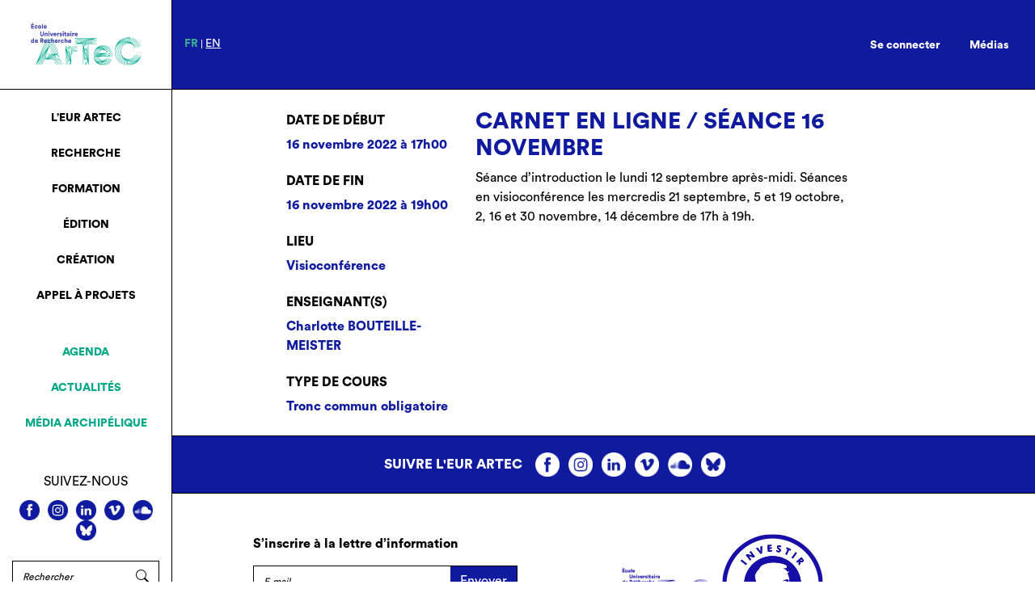

--- FILE ---
content_type: text/html; charset=UTF-8
request_url: https://eur-artec.fr/cours/carnet-en-ligne-seance-16-novembre/
body_size: 17150
content:
<!DOCTYPE html>
<html lang="fr" dir="ltr">

<head prefix="og: http://ogp.me/ns# fb: http://ogp.me/ns/fb# article: http://ogp.me/ns/article# video: http://ogp.me/ns/video#">
  <meta charset="utf-8">
  <title>EUR ArTec</title>
  <meta name='robots' content='index, follow, max-image-preview:large, max-snippet:-1, max-video-preview:-1' />
	<style>img:is([sizes="auto" i], [sizes^="auto," i]) { contain-intrinsic-size: 3000px 1500px }</style>
	
	<!-- This site is optimized with the Yoast SEO plugin v26.7 - https://yoast.com/wordpress/plugins/seo/ -->
	<link rel="canonical" href="https://eur-artec.fr/cours/carnet-en-ligne-seance-16-novembre/" />
	<meta property="og:locale" content="fr_FR" />
	<meta property="og:type" content="article" />
	<meta property="og:title" content="Carnet en ligne / séance 16 novembre - EUR ArTeC" />
	<meta property="og:url" content="https://eur-artec.fr/cours/carnet-en-ligne-seance-16-novembre/" />
	<meta property="og:site_name" content="EUR ArTeC" />
	<script type="application/ld+json" class="yoast-schema-graph">{"@context":"https://schema.org","@graph":[{"@type":"WebPage","@id":"https://eur-artec.fr/cours/carnet-en-ligne-seance-16-novembre/","url":"https://eur-artec.fr/cours/carnet-en-ligne-seance-16-novembre/","name":"Carnet en ligne / séance 16 novembre - EUR ArTeC","isPartOf":{"@id":"https://eur-artec.fr/#website"},"datePublished":"2022-08-25T12:32:59+00:00","breadcrumb":{"@id":"https://eur-artec.fr/cours/carnet-en-ligne-seance-16-novembre/#breadcrumb"},"inLanguage":"fr-FR","potentialAction":[{"@type":"ReadAction","target":["https://eur-artec.fr/cours/carnet-en-ligne-seance-16-novembre/"]}]},{"@type":"BreadcrumbList","@id":"https://eur-artec.fr/cours/carnet-en-ligne-seance-16-novembre/#breadcrumb","itemListElement":[{"@type":"ListItem","position":1,"name":"Accueil","item":"https://eur-artec.fr/"},{"@type":"ListItem","position":2,"name":"Carnet en ligne / séance 16 novembre"}]},{"@type":"WebSite","@id":"https://eur-artec.fr/#website","url":"https://eur-artec.fr/","name":"EUR ArTeC","description":"Un site utilisant WordPress","potentialAction":[{"@type":"SearchAction","target":{"@type":"EntryPoint","urlTemplate":"https://eur-artec.fr/?s={search_term_string}"},"query-input":{"@type":"PropertyValueSpecification","valueRequired":true,"valueName":"search_term_string"}}],"inLanguage":"fr-FR"}]}</script>
	<!-- / Yoast SEO plugin. -->


<link rel='dns-prefetch' href='//cdnjs.cloudflare.com' />
<link rel='dns-prefetch' href='//static.addtoany.com' />
<link rel='dns-prefetch' href='//www.googletagmanager.com' />
<link rel='dns-prefetch' href='//fonts.googleapis.com' />
<script type="text/javascript">
/* <![CDATA[ */
window._wpemojiSettings = {"baseUrl":"https:\/\/s.w.org\/images\/core\/emoji\/15.0.3\/72x72\/","ext":".png","svgUrl":"https:\/\/s.w.org\/images\/core\/emoji\/15.0.3\/svg\/","svgExt":".svg","source":{"concatemoji":"https:\/\/eur-artec.fr\/wp-includes\/js\/wp-emoji-release.min.js?ver=1e13a8f2c4e3c86150557ffd88e4eb50"}};
/*! This file is auto-generated */
!function(i,n){var o,s,e;function c(e){try{var t={supportTests:e,timestamp:(new Date).valueOf()};sessionStorage.setItem(o,JSON.stringify(t))}catch(e){}}function p(e,t,n){e.clearRect(0,0,e.canvas.width,e.canvas.height),e.fillText(t,0,0);var t=new Uint32Array(e.getImageData(0,0,e.canvas.width,e.canvas.height).data),r=(e.clearRect(0,0,e.canvas.width,e.canvas.height),e.fillText(n,0,0),new Uint32Array(e.getImageData(0,0,e.canvas.width,e.canvas.height).data));return t.every(function(e,t){return e===r[t]})}function u(e,t,n){switch(t){case"flag":return n(e,"\ud83c\udff3\ufe0f\u200d\u26a7\ufe0f","\ud83c\udff3\ufe0f\u200b\u26a7\ufe0f")?!1:!n(e,"\ud83c\uddfa\ud83c\uddf3","\ud83c\uddfa\u200b\ud83c\uddf3")&&!n(e,"\ud83c\udff4\udb40\udc67\udb40\udc62\udb40\udc65\udb40\udc6e\udb40\udc67\udb40\udc7f","\ud83c\udff4\u200b\udb40\udc67\u200b\udb40\udc62\u200b\udb40\udc65\u200b\udb40\udc6e\u200b\udb40\udc67\u200b\udb40\udc7f");case"emoji":return!n(e,"\ud83d\udc26\u200d\u2b1b","\ud83d\udc26\u200b\u2b1b")}return!1}function f(e,t,n){var r="undefined"!=typeof WorkerGlobalScope&&self instanceof WorkerGlobalScope?new OffscreenCanvas(300,150):i.createElement("canvas"),a=r.getContext("2d",{willReadFrequently:!0}),o=(a.textBaseline="top",a.font="600 32px Arial",{});return e.forEach(function(e){o[e]=t(a,e,n)}),o}function t(e){var t=i.createElement("script");t.src=e,t.defer=!0,i.head.appendChild(t)}"undefined"!=typeof Promise&&(o="wpEmojiSettingsSupports",s=["flag","emoji"],n.supports={everything:!0,everythingExceptFlag:!0},e=new Promise(function(e){i.addEventListener("DOMContentLoaded",e,{once:!0})}),new Promise(function(t){var n=function(){try{var e=JSON.parse(sessionStorage.getItem(o));if("object"==typeof e&&"number"==typeof e.timestamp&&(new Date).valueOf()<e.timestamp+604800&&"object"==typeof e.supportTests)return e.supportTests}catch(e){}return null}();if(!n){if("undefined"!=typeof Worker&&"undefined"!=typeof OffscreenCanvas&&"undefined"!=typeof URL&&URL.createObjectURL&&"undefined"!=typeof Blob)try{var e="postMessage("+f.toString()+"("+[JSON.stringify(s),u.toString(),p.toString()].join(",")+"));",r=new Blob([e],{type:"text/javascript"}),a=new Worker(URL.createObjectURL(r),{name:"wpTestEmojiSupports"});return void(a.onmessage=function(e){c(n=e.data),a.terminate(),t(n)})}catch(e){}c(n=f(s,u,p))}t(n)}).then(function(e){for(var t in e)n.supports[t]=e[t],n.supports.everything=n.supports.everything&&n.supports[t],"flag"!==t&&(n.supports.everythingExceptFlag=n.supports.everythingExceptFlag&&n.supports[t]);n.supports.everythingExceptFlag=n.supports.everythingExceptFlag&&!n.supports.flag,n.DOMReady=!1,n.readyCallback=function(){n.DOMReady=!0}}).then(function(){return e}).then(function(){var e;n.supports.everything||(n.readyCallback(),(e=n.source||{}).concatemoji?t(e.concatemoji):e.wpemoji&&e.twemoji&&(t(e.twemoji),t(e.wpemoji)))}))}((window,document),window._wpemojiSettings);
/* ]]> */
</script>
<link rel='stylesheet' id='formidable-css' href='https://eur-artec.fr/wp-content/plugins/formidable/css/formidableforms.css?ver=1191310' type='text/css' media='all' />
<link rel='stylesheet' id='pt-cv-public-style-css' href='https://eur-artec.fr/wp-content/plugins/content-views-query-and-display-post-page/public/assets/css/cv.css?ver=4.2.1' type='text/css' media='all' />
<link rel='stylesheet' id='pt-cv-public-pro-style-css' href='https://eur-artec.fr/wp-content/plugins/pt-content-views-pro/public/assets/css/cvpro.min.css?ver=7.2.2' type='text/css' media='all' />
<style id='wp-emoji-styles-inline-css' type='text/css'>

	img.wp-smiley, img.emoji {
		display: inline !important;
		border: none !important;
		box-shadow: none !important;
		height: 1em !important;
		width: 1em !important;
		margin: 0 0.07em !important;
		vertical-align: -0.1em !important;
		background: none !important;
		padding: 0 !important;
	}
</style>
<link rel='stylesheet' id='wp-block-library-css' href='https://eur-artec.fr/wp-includes/css/dist/block-library/style.min.css?ver=1e13a8f2c4e3c86150557ffd88e4eb50' type='text/css' media='all' />
<style id='classic-theme-styles-inline-css' type='text/css'>
/*! This file is auto-generated */
.wp-block-button__link{color:#fff;background-color:#32373c;border-radius:9999px;box-shadow:none;text-decoration:none;padding:calc(.667em + 2px) calc(1.333em + 2px);font-size:1.125em}.wp-block-file__button{background:#32373c;color:#fff;text-decoration:none}
</style>
<style id='global-styles-inline-css' type='text/css'>
:root{--wp--preset--aspect-ratio--square: 1;--wp--preset--aspect-ratio--4-3: 4/3;--wp--preset--aspect-ratio--3-4: 3/4;--wp--preset--aspect-ratio--3-2: 3/2;--wp--preset--aspect-ratio--2-3: 2/3;--wp--preset--aspect-ratio--16-9: 16/9;--wp--preset--aspect-ratio--9-16: 9/16;--wp--preset--color--black: #000000;--wp--preset--color--cyan-bluish-gray: #abb8c3;--wp--preset--color--white: #ffffff;--wp--preset--color--pale-pink: #f78da7;--wp--preset--color--vivid-red: #cf2e2e;--wp--preset--color--luminous-vivid-orange: #ff6900;--wp--preset--color--luminous-vivid-amber: #fcb900;--wp--preset--color--light-green-cyan: #7bdcb5;--wp--preset--color--vivid-green-cyan: #00d084;--wp--preset--color--pale-cyan-blue: #8ed1fc;--wp--preset--color--vivid-cyan-blue: #0693e3;--wp--preset--color--vivid-purple: #9b51e0;--wp--preset--gradient--vivid-cyan-blue-to-vivid-purple: linear-gradient(135deg,rgba(6,147,227,1) 0%,rgb(155,81,224) 100%);--wp--preset--gradient--light-green-cyan-to-vivid-green-cyan: linear-gradient(135deg,rgb(122,220,180) 0%,rgb(0,208,130) 100%);--wp--preset--gradient--luminous-vivid-amber-to-luminous-vivid-orange: linear-gradient(135deg,rgba(252,185,0,1) 0%,rgba(255,105,0,1) 100%);--wp--preset--gradient--luminous-vivid-orange-to-vivid-red: linear-gradient(135deg,rgba(255,105,0,1) 0%,rgb(207,46,46) 100%);--wp--preset--gradient--very-light-gray-to-cyan-bluish-gray: linear-gradient(135deg,rgb(238,238,238) 0%,rgb(169,184,195) 100%);--wp--preset--gradient--cool-to-warm-spectrum: linear-gradient(135deg,rgb(74,234,220) 0%,rgb(151,120,209) 20%,rgb(207,42,186) 40%,rgb(238,44,130) 60%,rgb(251,105,98) 80%,rgb(254,248,76) 100%);--wp--preset--gradient--blush-light-purple: linear-gradient(135deg,rgb(255,206,236) 0%,rgb(152,150,240) 100%);--wp--preset--gradient--blush-bordeaux: linear-gradient(135deg,rgb(254,205,165) 0%,rgb(254,45,45) 50%,rgb(107,0,62) 100%);--wp--preset--gradient--luminous-dusk: linear-gradient(135deg,rgb(255,203,112) 0%,rgb(199,81,192) 50%,rgb(65,88,208) 100%);--wp--preset--gradient--pale-ocean: linear-gradient(135deg,rgb(255,245,203) 0%,rgb(182,227,212) 50%,rgb(51,167,181) 100%);--wp--preset--gradient--electric-grass: linear-gradient(135deg,rgb(202,248,128) 0%,rgb(113,206,126) 100%);--wp--preset--gradient--midnight: linear-gradient(135deg,rgb(2,3,129) 0%,rgb(40,116,252) 100%);--wp--preset--font-size--small: 13px;--wp--preset--font-size--medium: 20px;--wp--preset--font-size--large: 36px;--wp--preset--font-size--x-large: 42px;--wp--preset--spacing--20: 0.44rem;--wp--preset--spacing--30: 0.67rem;--wp--preset--spacing--40: 1rem;--wp--preset--spacing--50: 1.5rem;--wp--preset--spacing--60: 2.25rem;--wp--preset--spacing--70: 3.38rem;--wp--preset--spacing--80: 5.06rem;--wp--preset--shadow--natural: 6px 6px 9px rgba(0, 0, 0, 0.2);--wp--preset--shadow--deep: 12px 12px 50px rgba(0, 0, 0, 0.4);--wp--preset--shadow--sharp: 6px 6px 0px rgba(0, 0, 0, 0.2);--wp--preset--shadow--outlined: 6px 6px 0px -3px rgba(255, 255, 255, 1), 6px 6px rgba(0, 0, 0, 1);--wp--preset--shadow--crisp: 6px 6px 0px rgba(0, 0, 0, 1);}:where(.is-layout-flex){gap: 0.5em;}:where(.is-layout-grid){gap: 0.5em;}body .is-layout-flex{display: flex;}.is-layout-flex{flex-wrap: wrap;align-items: center;}.is-layout-flex > :is(*, div){margin: 0;}body .is-layout-grid{display: grid;}.is-layout-grid > :is(*, div){margin: 0;}:where(.wp-block-columns.is-layout-flex){gap: 2em;}:where(.wp-block-columns.is-layout-grid){gap: 2em;}:where(.wp-block-post-template.is-layout-flex){gap: 1.25em;}:where(.wp-block-post-template.is-layout-grid){gap: 1.25em;}.has-black-color{color: var(--wp--preset--color--black) !important;}.has-cyan-bluish-gray-color{color: var(--wp--preset--color--cyan-bluish-gray) !important;}.has-white-color{color: var(--wp--preset--color--white) !important;}.has-pale-pink-color{color: var(--wp--preset--color--pale-pink) !important;}.has-vivid-red-color{color: var(--wp--preset--color--vivid-red) !important;}.has-luminous-vivid-orange-color{color: var(--wp--preset--color--luminous-vivid-orange) !important;}.has-luminous-vivid-amber-color{color: var(--wp--preset--color--luminous-vivid-amber) !important;}.has-light-green-cyan-color{color: var(--wp--preset--color--light-green-cyan) !important;}.has-vivid-green-cyan-color{color: var(--wp--preset--color--vivid-green-cyan) !important;}.has-pale-cyan-blue-color{color: var(--wp--preset--color--pale-cyan-blue) !important;}.has-vivid-cyan-blue-color{color: var(--wp--preset--color--vivid-cyan-blue) !important;}.has-vivid-purple-color{color: var(--wp--preset--color--vivid-purple) !important;}.has-black-background-color{background-color: var(--wp--preset--color--black) !important;}.has-cyan-bluish-gray-background-color{background-color: var(--wp--preset--color--cyan-bluish-gray) !important;}.has-white-background-color{background-color: var(--wp--preset--color--white) !important;}.has-pale-pink-background-color{background-color: var(--wp--preset--color--pale-pink) !important;}.has-vivid-red-background-color{background-color: var(--wp--preset--color--vivid-red) !important;}.has-luminous-vivid-orange-background-color{background-color: var(--wp--preset--color--luminous-vivid-orange) !important;}.has-luminous-vivid-amber-background-color{background-color: var(--wp--preset--color--luminous-vivid-amber) !important;}.has-light-green-cyan-background-color{background-color: var(--wp--preset--color--light-green-cyan) !important;}.has-vivid-green-cyan-background-color{background-color: var(--wp--preset--color--vivid-green-cyan) !important;}.has-pale-cyan-blue-background-color{background-color: var(--wp--preset--color--pale-cyan-blue) !important;}.has-vivid-cyan-blue-background-color{background-color: var(--wp--preset--color--vivid-cyan-blue) !important;}.has-vivid-purple-background-color{background-color: var(--wp--preset--color--vivid-purple) !important;}.has-black-border-color{border-color: var(--wp--preset--color--black) !important;}.has-cyan-bluish-gray-border-color{border-color: var(--wp--preset--color--cyan-bluish-gray) !important;}.has-white-border-color{border-color: var(--wp--preset--color--white) !important;}.has-pale-pink-border-color{border-color: var(--wp--preset--color--pale-pink) !important;}.has-vivid-red-border-color{border-color: var(--wp--preset--color--vivid-red) !important;}.has-luminous-vivid-orange-border-color{border-color: var(--wp--preset--color--luminous-vivid-orange) !important;}.has-luminous-vivid-amber-border-color{border-color: var(--wp--preset--color--luminous-vivid-amber) !important;}.has-light-green-cyan-border-color{border-color: var(--wp--preset--color--light-green-cyan) !important;}.has-vivid-green-cyan-border-color{border-color: var(--wp--preset--color--vivid-green-cyan) !important;}.has-pale-cyan-blue-border-color{border-color: var(--wp--preset--color--pale-cyan-blue) !important;}.has-vivid-cyan-blue-border-color{border-color: var(--wp--preset--color--vivid-cyan-blue) !important;}.has-vivid-purple-border-color{border-color: var(--wp--preset--color--vivid-purple) !important;}.has-vivid-cyan-blue-to-vivid-purple-gradient-background{background: var(--wp--preset--gradient--vivid-cyan-blue-to-vivid-purple) !important;}.has-light-green-cyan-to-vivid-green-cyan-gradient-background{background: var(--wp--preset--gradient--light-green-cyan-to-vivid-green-cyan) !important;}.has-luminous-vivid-amber-to-luminous-vivid-orange-gradient-background{background: var(--wp--preset--gradient--luminous-vivid-amber-to-luminous-vivid-orange) !important;}.has-luminous-vivid-orange-to-vivid-red-gradient-background{background: var(--wp--preset--gradient--luminous-vivid-orange-to-vivid-red) !important;}.has-very-light-gray-to-cyan-bluish-gray-gradient-background{background: var(--wp--preset--gradient--very-light-gray-to-cyan-bluish-gray) !important;}.has-cool-to-warm-spectrum-gradient-background{background: var(--wp--preset--gradient--cool-to-warm-spectrum) !important;}.has-blush-light-purple-gradient-background{background: var(--wp--preset--gradient--blush-light-purple) !important;}.has-blush-bordeaux-gradient-background{background: var(--wp--preset--gradient--blush-bordeaux) !important;}.has-luminous-dusk-gradient-background{background: var(--wp--preset--gradient--luminous-dusk) !important;}.has-pale-ocean-gradient-background{background: var(--wp--preset--gradient--pale-ocean) !important;}.has-electric-grass-gradient-background{background: var(--wp--preset--gradient--electric-grass) !important;}.has-midnight-gradient-background{background: var(--wp--preset--gradient--midnight) !important;}.has-small-font-size{font-size: var(--wp--preset--font-size--small) !important;}.has-medium-font-size{font-size: var(--wp--preset--font-size--medium) !important;}.has-large-font-size{font-size: var(--wp--preset--font-size--large) !important;}.has-x-large-font-size{font-size: var(--wp--preset--font-size--x-large) !important;}
:where(.wp-block-post-template.is-layout-flex){gap: 1.25em;}:where(.wp-block-post-template.is-layout-grid){gap: 1.25em;}
:where(.wp-block-columns.is-layout-flex){gap: 2em;}:where(.wp-block-columns.is-layout-grid){gap: 2em;}
:root :where(.wp-block-pullquote){font-size: 1.5em;line-height: 1.6;}
</style>
<link rel='stylesheet' id='pdfprnt_frontend-css' href='https://eur-artec.fr/wp-content/plugins/pdf-print/css/frontend.css?ver=2.4.5' type='text/css' media='all' />
<link rel='stylesheet' id='bwg_fonts-css' href='https://eur-artec.fr/wp-content/plugins/photo-gallery/css/bwg-fonts/fonts.css?ver=0.0.1' type='text/css' media='all' />
<link rel='stylesheet' id='sumoselect-css' href='https://eur-artec.fr/wp-content/plugins/photo-gallery/css/sumoselect.min.css?ver=3.4.6' type='text/css' media='all' />
<link rel='stylesheet' id='mCustomScrollbar-css' href='https://eur-artec.fr/wp-content/plugins/photo-gallery/css/jquery.mCustomScrollbar.min.css?ver=3.1.5' type='text/css' media='all' />
<link rel='stylesheet' id='bwg_googlefonts-css' href='https://fonts.googleapis.com/css?family=Ubuntu&#038;subset=greek,latin,greek-ext,vietnamese,cyrillic-ext,latin-ext,cyrillic' type='text/css' media='all' />
<link rel='stylesheet' id='bwg_frontend-css' href='https://eur-artec.fr/wp-content/plugins/photo-gallery/css/styles.min.css?ver=1.8.35' type='text/css' media='all' />
<link rel='stylesheet' id='prflxtrflds_front_stylesheet-css' href='https://eur-artec.fr/wp-content/plugins/profile-extra-fields/css/front_style.css?ver=1.2.4' type='text/css' media='all' />
<link rel='stylesheet' id='wp-fullcalendar-css' href='https://eur-artec.fr/wp-content/plugins/wp-fullcalendar/includes/css/main.css?ver=1.6' type='text/css' media='all' />
<link rel='stylesheet' id='jquery-ui-css' href='https://eur-artec.fr/wp-content/plugins/wp-fullcalendar/includes/css/jquery-ui/ui-lightness/jquery-ui.css?ver=1.6' type='text/css' media='all' />
<link rel='stylesheet' id='jquery-ui-theme-css' href='https://eur-artec.fr/wp-content/plugins/wp-fullcalendar/includes/css/jquery-ui/ui-lightness/theme.css?ver=1.6' type='text/css' media='all' />
<link rel='stylesheet' id='dashicons-css' href='https://eur-artec.fr/wp-includes/css/dashicons.min.css?ver=1e13a8f2c4e3c86150557ffd88e4eb50' type='text/css' media='all' />
<link rel='stylesheet' id='addtoany-css' href='https://eur-artec.fr/wp-content/plugins/add-to-any/addtoany.min.css?ver=1.16' type='text/css' media='all' />
<style id='addtoany-inline-css' type='text/css'>
.addtoany_list a.addtoany_share {
	font-size: unset !important;
	height: 30px !important;
	position: absolute;
    left: 0;
}

.a2a_kit a {
	display: block;
}

.addtoany_list a.addtoany_share img {
	width: 29px !important;
    height: 30px !important;
}

.addtoany_list a:hover img {
	display: none;
}
	
.addtoany_list a.addtoany_share:hover:before {
	display: block;
	background-image: url(https://eur-artec.fr/wp-content/themes/eur-artec/img/socials/share_hover.svg);
	content: '';
	width: 29px;
    height: 30px;
	background-size: 100%;
}

.a2a_mini {
	top: 109% !important;
    position: absolute !important;
    right: 10% !important;
	left: auto !important;
}
</style>
<link rel='stylesheet' id='um_modal-css' href='https://eur-artec.fr/wp-content/plugins/ultimate-member/assets/css/um-modal.min.css?ver=2.11.1' type='text/css' media='all' />
<link rel='stylesheet' id='um_ui-css' href='https://eur-artec.fr/wp-content/plugins/ultimate-member/assets/libs/jquery-ui/jquery-ui.min.css?ver=1.13.2' type='text/css' media='all' />
<link rel='stylesheet' id='um_tipsy-css' href='https://eur-artec.fr/wp-content/plugins/ultimate-member/assets/libs/tipsy/tipsy.min.css?ver=1.0.0a' type='text/css' media='all' />
<link rel='stylesheet' id='um_raty-css' href='https://eur-artec.fr/wp-content/plugins/ultimate-member/assets/libs/raty/um-raty.min.css?ver=2.6.0' type='text/css' media='all' />
<link rel='stylesheet' id='select2-css' href='https://eur-artec.fr/wp-content/plugins/ultimate-member/assets/libs/select2/select2.min.css?ver=4.0.13' type='text/css' media='all' />
<link rel='stylesheet' id='um_fileupload-css' href='https://eur-artec.fr/wp-content/plugins/ultimate-member/assets/css/um-fileupload.min.css?ver=2.11.1' type='text/css' media='all' />
<link rel='stylesheet' id='um_confirm-css' href='https://eur-artec.fr/wp-content/plugins/ultimate-member/assets/libs/um-confirm/um-confirm.min.css?ver=1.0' type='text/css' media='all' />
<link rel='stylesheet' id='um_datetime-css' href='https://eur-artec.fr/wp-content/plugins/ultimate-member/assets/libs/pickadate/default.min.css?ver=3.6.2' type='text/css' media='all' />
<link rel='stylesheet' id='um_datetime_date-css' href='https://eur-artec.fr/wp-content/plugins/ultimate-member/assets/libs/pickadate/default.date.min.css?ver=3.6.2' type='text/css' media='all' />
<link rel='stylesheet' id='um_datetime_time-css' href='https://eur-artec.fr/wp-content/plugins/ultimate-member/assets/libs/pickadate/default.time.min.css?ver=3.6.2' type='text/css' media='all' />
<link rel='stylesheet' id='um_fonticons_ii-css' href='https://eur-artec.fr/wp-content/plugins/ultimate-member/assets/libs/legacy/fonticons/fonticons-ii.min.css?ver=2.11.1' type='text/css' media='all' />
<link rel='stylesheet' id='um_fonticons_fa-css' href='https://eur-artec.fr/wp-content/plugins/ultimate-member/assets/libs/legacy/fonticons/fonticons-fa.min.css?ver=2.11.1' type='text/css' media='all' />
<link rel='stylesheet' id='um_fontawesome-css' href='https://eur-artec.fr/wp-content/plugins/ultimate-member/assets/css/um-fontawesome.min.css?ver=6.5.2' type='text/css' media='all' />
<link rel='stylesheet' id='um_common-css' href='https://eur-artec.fr/wp-content/plugins/ultimate-member/assets/css/common.min.css?ver=2.11.1' type='text/css' media='all' />
<link rel='stylesheet' id='um_responsive-css' href='https://eur-artec.fr/wp-content/plugins/ultimate-member/assets/css/um-responsive.min.css?ver=2.11.1' type='text/css' media='all' />
<link rel='stylesheet' id='um_styles-css' href='https://eur-artec.fr/wp-content/plugins/ultimate-member/assets/css/um-styles.min.css?ver=2.11.1' type='text/css' media='all' />
<link rel='stylesheet' id='um_crop-css' href='https://eur-artec.fr/wp-content/plugins/ultimate-member/assets/libs/cropper/cropper.min.css?ver=1.6.1' type='text/css' media='all' />
<link rel='stylesheet' id='um_profile-css' href='https://eur-artec.fr/wp-content/plugins/ultimate-member/assets/css/um-profile.min.css?ver=2.11.1' type='text/css' media='all' />
<link rel='stylesheet' id='um_account-css' href='https://eur-artec.fr/wp-content/plugins/ultimate-member/assets/css/um-account.min.css?ver=2.11.1' type='text/css' media='all' />
<link rel='stylesheet' id='um_misc-css' href='https://eur-artec.fr/wp-content/plugins/ultimate-member/assets/css/um-misc.min.css?ver=2.11.1' type='text/css' media='all' />
<link rel='stylesheet' id='um_default_css-css' href='https://eur-artec.fr/wp-content/plugins/ultimate-member/assets/css/um-old-default.min.css?ver=2.11.1' type='text/css' media='all' />
<link rel='stylesheet' id='bootstrap-css-css' href='https://eur-artec.fr/wp-content/themes/eur-artec/css/bootstrap.min.css?ver=1e13a8f2c4e3c86150557ffd88e4eb50' type='text/css' media='all' />
<link rel='stylesheet' id='style-css' href='https://eur-artec.fr/wp-content/themes/eur-artec/css/style.min.css?ver=1e13a8f2c4e3c86150557ffd88e4eb50' type='text/css' media='all' />
<link rel='stylesheet' id='style_-css' href='https://eur-artec.fr/wp-content/themes/eur-artec/style.css?ver=1e13a8f2c4e3c86150557ffd88e4eb50' type='text/css' media='all' />
<link rel='stylesheet' id='owl-carousel-general-css' href='https://eur-artec.fr/wp-content/themes/eur-artec/assets/owl-carousel/assets/owl.carousel.min.css?ver=1e13a8f2c4e3c86150557ffd88e4eb50' type='text/css' media='all' />
<link rel='stylesheet' id='owl-theme-default-css' href='https://eur-artec.fr/wp-content/themes/eur-artec/assets/owl-carousel/assets/owl.theme.default.min.css?ver=1e13a8f2c4e3c86150557ffd88e4eb50' type='text/css' media='all' />
<link rel='stylesheet' id='lightbox2-css-css' href='https://cdnjs.cloudflare.com/ajax/libs/ekko-lightbox/5.3.0/ekko-lightbox.css?ver=1e13a8f2c4e3c86150557ffd88e4eb50' type='text/css' media='all' />
<link rel='stylesheet' id='jost-css' href='https://fonts.googleapis.com/css2?family=Jost&#038;display=swap&#038;ver=1e13a8f2c4e3c86150557ffd88e4eb50' type='text/css' media='all' />
<script type="text/javascript" src="https://eur-artec.fr/wp-content/themes/eur-artec/assets/jquery/jquery-3.5.1.min.js?ver=1e13a8f2c4e3c86150557ffd88e4eb50" id="jquery-3.5-js"></script>
<script type="text/javascript" src="https://eur-artec.fr/wp-content/themes/eur-artec/assets/bootstrap/bootstrap.min.js?ver=1e13a8f2c4e3c86150557ffd88e4eb50" id="bootstrap-js-js"></script>
<script type="text/javascript" src="https://eur-artec.fr/wp-content/themes/eur-artec/assets/popper/popper.min.js?ver=1e13a8f2c4e3c86150557ffd88e4eb50" id="popper-js-js"></script>
<script type="text/javascript" src="https://eur-artec.fr/wp-content/themes/eur-artec/assets/owl-carousel/owl.carousel.min.js?ver=1e13a8f2c4e3c86150557ffd88e4eb50" id="owl-carousel-js-js"></script>
<script type="text/javascript" src="https://cdnjs.cloudflare.com/ajax/libs/ekko-lightbox/5.3.0/ekko-lightbox.min.js?ver=1e13a8f2c4e3c86150557ffd88e4eb50" id="lightbox2-js-js"></script>
<script type="text/javascript" src="https://eur-artec.fr/wp-content/themes/eur-artec/js/custom.js?ver=1e13a8f2c4e3c86150557ffd88e4eb50" id="custom-js-js"></script>
<script type="text/javascript" id="addtoany-core-js-before">
/* <![CDATA[ */
window.a2a_config=window.a2a_config||{};a2a_config.callbacks=[];a2a_config.overlays=[];a2a_config.templates={};a2a_localize = {
	Share: "Partager",
	Save: "Enregistrer",
	Subscribe: "S'abonner",
	Email: "E-mail",
	Bookmark: "Marque-page",
	ShowAll: "Montrer tout",
	ShowLess: "Montrer moins",
	FindServices: "Trouver des service(s)",
	FindAnyServiceToAddTo: "Trouver instantan&eacute;ment des services &agrave; ajouter &agrave;",
	PoweredBy: "Propuls&eacute; par",
	ShareViaEmail: "Partager par e-mail",
	SubscribeViaEmail: "S’abonner par e-mail",
	BookmarkInYourBrowser: "Ajouter un signet dans votre navigateur",
	BookmarkInstructions: "Appuyez sur Ctrl+D ou \u2318+D pour mettre cette page en signet",
	AddToYourFavorites: "Ajouter &agrave; vos favoris",
	SendFromWebOrProgram: "Envoyer depuis n’importe quelle adresse e-mail ou logiciel e-mail",
	EmailProgram: "Programme d’e-mail",
	More: "Plus&#8230;",
	ThanksForSharing: "Merci de partager !",
	ThanksForFollowing: "Merci de nous suivre !"
};

a2a_config.icon_color="transparent";
/* ]]> */
</script>
<script type="text/javascript" defer src="https://static.addtoany.com/menu/page.js" id="addtoany-core-js"></script>
<script type="text/javascript" src="https://eur-artec.fr/wp-includes/js/jquery/jquery.min.js?ver=3.7.1" id="jquery-core-js"></script>
<script type="text/javascript" src="https://eur-artec.fr/wp-includes/js/jquery/jquery-migrate.min.js?ver=3.4.1" id="jquery-migrate-js"></script>
<script type="text/javascript" defer src="https://eur-artec.fr/wp-content/plugins/add-to-any/addtoany.min.js?ver=1.1" id="addtoany-jquery-js"></script>
<script type="text/javascript" src="https://eur-artec.fr/wp-content/plugins/photo-gallery/js/jquery.lazy.min.js?ver=1.8.35" id="bwg_lazyload-js"></script>
<script type="text/javascript" src="https://eur-artec.fr/wp-content/plugins/photo-gallery/js/jquery.sumoselect.min.js?ver=3.4.6" id="sumoselect-js"></script>
<script type="text/javascript" src="https://eur-artec.fr/wp-content/plugins/photo-gallery/js/tocca.min.js?ver=2.0.9" id="bwg_mobile-js"></script>
<script type="text/javascript" src="https://eur-artec.fr/wp-content/plugins/photo-gallery/js/jquery.mCustomScrollbar.concat.min.js?ver=3.1.5" id="mCustomScrollbar-js"></script>
<script type="text/javascript" src="https://eur-artec.fr/wp-content/plugins/photo-gallery/js/jquery.fullscreen.min.js?ver=0.6.0" id="jquery-fullscreen-js"></script>
<script type="text/javascript" id="bwg_frontend-js-extra">
/* <![CDATA[ */
var bwg_objectsL10n = {"bwg_field_required":"field is required.","bwg_mail_validation":"Ce n'est pas une adresse email valide. ","bwg_search_result":"Il n'y a pas d'images correspondant \u00e0 votre recherche.","bwg_select_tag":"Select Tag","bwg_order_by":"Order By","bwg_search":"Recherche","bwg_show_ecommerce":"Show Ecommerce","bwg_hide_ecommerce":"Hide Ecommerce","bwg_show_comments":"Afficher les commentaires","bwg_hide_comments":"Masquer les commentaires","bwg_restore":"Restaurer","bwg_maximize":"Maximisez","bwg_fullscreen":"Plein \u00e9cran","bwg_exit_fullscreen":"Quitter plein \u00e9cran","bwg_search_tag":"SEARCH...","bwg_tag_no_match":"No tags found","bwg_all_tags_selected":"All tags selected","bwg_tags_selected":"tags selected","play":"Lecture","pause":"Pause","is_pro":"","bwg_play":"Lecture","bwg_pause":"Pause","bwg_hide_info":"Masquer info","bwg_show_info":"Afficher infos","bwg_hide_rating":"Masquer note","bwg_show_rating":"Afficher les classifications","ok":"Ok","cancel":"Cancel","select_all":"Select all","lazy_load":"1","lazy_loader":"https:\/\/eur-artec.fr\/wp-content\/plugins\/photo-gallery\/images\/ajax_loader.png","front_ajax":"1","bwg_tag_see_all":"see all tags","bwg_tag_see_less":"see less tags"};
/* ]]> */
</script>
<script type="text/javascript" src="https://eur-artec.fr/wp-content/plugins/photo-gallery/js/scripts.min.js?ver=1.8.35" id="bwg_frontend-js"></script>
<script type="text/javascript" src="https://eur-artec.fr/wp-includes/js/dist/hooks.min.js?ver=4d63a3d491d11ffd8ac6" id="wp-hooks-js"></script>
<script type="text/javascript" id="say-what-js-js-extra">
/* <![CDATA[ */
var say_what_data = {"replacements":[]};
/* ]]> */
</script>
<script type="text/javascript" src="https://eur-artec.fr/wp-content/plugins/say-what/assets/build/frontend.js?ver=fd31684c45e4d85aeb4e" id="say-what-js-js"></script>
<script type="text/javascript" src="https://eur-artec.fr/wp-includes/js/jquery/ui/core.min.js?ver=1.13.3" id="jquery-ui-core-js"></script>
<script type="text/javascript" src="https://eur-artec.fr/wp-includes/js/jquery/ui/menu.min.js?ver=1.13.3" id="jquery-ui-menu-js"></script>
<script type="text/javascript" src="https://eur-artec.fr/wp-includes/js/jquery/ui/selectmenu.min.js?ver=1.13.3" id="jquery-ui-selectmenu-js"></script>
<script type="text/javascript" src="https://eur-artec.fr/wp-includes/js/jquery/ui/tooltip.min.js?ver=1.13.3" id="jquery-ui-tooltip-js"></script>
<script type="text/javascript" src="https://eur-artec.fr/wp-includes/js/dist/vendor/moment.min.js?ver=2.30.1" id="moment-js"></script>
<script type="text/javascript" id="moment-js-after">
/* <![CDATA[ */
moment.updateLocale( 'fr_FR', {"months":["janvier","f\u00e9vrier","mars","avril","mai","juin","juillet","ao\u00fbt","septembre","octobre","novembre","d\u00e9cembre"],"monthsShort":["Jan","F\u00e9v","Mar","Avr","Mai","Juin","Juil","Ao\u00fbt","Sep","Oct","Nov","D\u00e9c"],"weekdays":["dimanche","lundi","mardi","mercredi","jeudi","vendredi","samedi"],"weekdaysShort":["dim","lun","mar","mer","jeu","ven","sam"],"week":{"dow":1},"longDateFormat":{"LT":"G \\h i \\m\\i\\n","LTS":null,"L":null,"LL":"j F Y","LLL":"d F Y G\\hi","LLLL":null}} );
/* ]]> */
</script>
<script type="text/javascript" id="wp-fullcalendar-js-extra">
/* <![CDATA[ */
var WPFC = {"ajaxurl":"https:\/\/eur-artec.fr\/wp-admin\/admin-ajax.php?action=WP_FullCalendar","firstDay":"1","wpfc_theme":"jquery-ui","wpfc_limit":"100","wpfc_limit_txt":"","timeFormat":"h(:mm)A","defaultView":"month","weekends":"true","header":{"left":"prev,next today","center":"title","right":"month,agendaWeek"},"wpfc_qtips":""};
/* ]]> */
</script>
<script type="text/javascript" src="https://eur-artec.fr/wp-content/plugins/wp-fullcalendar/includes/js/main.js?ver=1.6" id="wp-fullcalendar-js"></script>
<script type="text/javascript" id="my_loadmore-js-extra">
/* <![CDATA[ */
var misha_loadmore_params = {"ajaxurl":"https:\/\/eur-artec.fr\/wp-admin\/admin-ajax.php","posts":"{\"page\":0,\"cours\":\"carnet-en-ligne-seance-16-novembre\",\"post_type\":\"cours\",\"name\":\"carnet-en-ligne-seance-16-novembre\",\"error\":\"\",\"m\":\"\",\"p\":0,\"post_parent\":\"\",\"subpost\":\"\",\"subpost_id\":\"\",\"attachment\":\"\",\"attachment_id\":0,\"pagename\":\"\",\"page_id\":0,\"second\":\"\",\"minute\":\"\",\"hour\":\"\",\"day\":0,\"monthnum\":0,\"year\":0,\"w\":0,\"category_name\":\"\",\"tag\":\"\",\"cat\":\"\",\"tag_id\":\"\",\"author\":\"\",\"author_name\":\"\",\"feed\":\"\",\"tb\":\"\",\"paged\":0,\"meta_key\":\"\",\"meta_value\":\"\",\"preview\":\"\",\"s\":\"\",\"sentence\":\"\",\"title\":\"\",\"fields\":\"\",\"menu_order\":\"\",\"embed\":\"\",\"category__in\":[],\"category__not_in\":[],\"category__and\":[],\"post__in\":[],\"post__not_in\":[],\"post_name__in\":[],\"tag__in\":[],\"tag__not_in\":[],\"tag__and\":[],\"tag_slug__in\":[],\"tag_slug__and\":[],\"post_parent__in\":[],\"post_parent__not_in\":[],\"author__in\":[],\"author__not_in\":[],\"search_columns\":[],\"ignore_sticky_posts\":false,\"suppress_filters\":false,\"cache_results\":true,\"update_post_term_cache\":true,\"update_menu_item_cache\":false,\"lazy_load_term_meta\":true,\"update_post_meta_cache\":true,\"posts_per_page\":50,\"nopaging\":false,\"comments_per_page\":\"50\",\"no_found_rows\":false,\"order\":\"DESC\"}","current_page":"1","max_page":"0"};
/* ]]> */
</script>
<script type="text/javascript" src="https://eur-artec.fr/wp-content/themes/eur-artec/js/myloadmore.js?ver=1e13a8f2c4e3c86150557ffd88e4eb50" id="my_loadmore-js"></script>
<script type="text/javascript" id="espace-membre-js-extra">
/* <![CDATA[ */
var save_profile_member_params = {"ajaxurl":"https:\/\/eur-artec.fr\/wp-admin\/admin-ajax.php","user_id":"0"};
/* ]]> */
</script>
<script type="text/javascript" src="https://eur-artec.fr/wp-content/themes/eur-artec/js/espace-membre.js?ver=1e13a8f2c4e3c86150557ffd88e4eb50" id="espace-membre-js"></script>

<!-- Extrait de code de la balise Google (gtag.js) ajouté par Site Kit -->
<!-- Extrait Google Analytics ajouté par Site Kit -->
<script type="text/javascript" src="https://www.googletagmanager.com/gtag/js?id=G-6R87SCWH7Y" id="google_gtagjs-js" async></script>
<script type="text/javascript" id="google_gtagjs-js-after">
/* <![CDATA[ */
window.dataLayer = window.dataLayer || [];function gtag(){dataLayer.push(arguments);}
gtag("set","linker",{"domains":["eur-artec.fr"]});
gtag("js", new Date());
gtag("set", "developer_id.dZTNiMT", true);
gtag("config", "G-6R87SCWH7Y");
/* ]]> */
</script>
<script type="text/javascript" src="https://eur-artec.fr/wp-content/plugins/ultimate-member/assets/js/um-gdpr.min.js?ver=2.11.1" id="um-gdpr-js"></script>
<link rel="https://api.w.org/" href="https://eur-artec.fr/wp-json/" /><link rel="alternate" title="JSON" type="application/json" href="https://eur-artec.fr/wp-json/wp/v2/cours/12941" /><link rel="alternate" title="oEmbed (JSON)" type="application/json+oembed" href="https://eur-artec.fr/wp-json/oembed/1.0/embed?url=https%3A%2F%2Feur-artec.fr%2Fcours%2Fcarnet-en-ligne-seance-16-novembre%2F&#038;lang=fr" />
<link rel="alternate" title="oEmbed (XML)" type="text/xml+oembed" href="https://eur-artec.fr/wp-json/oembed/1.0/embed?url=https%3A%2F%2Feur-artec.fr%2Fcours%2Fcarnet-en-ligne-seance-16-novembre%2F&#038;format=xml&#038;lang=fr" />
<meta name="generator" content="Site Kit by Google 1.170.0" /><script>document.documentElement.className += " js";</script>
<meta name="google-site-verification" content="ojjRIQhtwr2o-9lSTuVtIX0ITsNiILEskQZeae-MKSc"><script>var previousElem = 1;
 
function voir_catalogue (anne_cat) {
	   
    if (anne_cat == previousElem) {
        $("#Catalogue_"+previousElem).removeClass('CatalogueVisible');
        previousElem = 1;
    } else {
        $("#Catalogue_"+previousElem).removeClass('CatalogueVisible');
        $("#Catalogue_"+anne_cat).addClass ( 'CatalogueVisible' );

        previousElem = anne_cat;
    }  
}</script>  <meta name="viewport" content="width=device-width, initial-scale=1.0">
  <meta property="og:image" content="<br />
<b>Notice</b>:  Trying to access array offset on value of type bool in <b>/var/www/html/www.eur-artec.com/www/wp-content/themes/eur-artec/header.php</b> on line <b>9</b><br />
" />
  <meta property="og:image:secure_url" content="<br />
<b>Notice</b>:  Trying to access array offset on value of type bool in <b>/var/www/html/www.eur-artec.com/www/wp-content/themes/eur-artec/header.php</b> on line <b>10</b><br />
" />
  <meta property="og:image:width" content="1280" />
  <meta property="og:image:height" content="640" />
</head>

<body data-rsssl=1>
  <div class="container-fluid overflow-hidden">
    <header class="row border-bottom border-dark position-fixed w-100 d-none d-md-flex">
      <div class="col-md-2 bg-white logo d-table h-100 border-right border-dark">
        <a href="https://eur-artec.fr" class="d-table-cell align-middle">
          <img src="https://eur-artec.fr/wp-content/themes/eur-artec/img/logo/main.png" class="d-block mx-auto w-75" alt="EUR ArTeC">
        </a>
      </div>
      <div class="col-md-10">
                <div class="row h-100 bg-primary first-header">
          <div class="col-md-2 d-table w-100 h-100">
            <div class="lang text-white text-uppercase d-table-cell align-middle">
					
			
			<!--<ul><br />
<b>Warning</b>:  Use of undefined constant slug - assumed 'slug' (this will throw an Error in a future version of PHP) in <b>/var/www/html/www.eur-artec.com/www/wp-content/themes/eur-artec/header.php</b> on line <b>43</b><br />
	<li class="lang-item lang-item-13 lang-item-fr current-lang no-translation lang-item-first"><a lang="fr-FR" hreflang="fr-FR" href="https://eur-artec.fr/" aria-current="true">fr</a></li>
	<li class="lang-item lang-item-16 lang-item-en no-translation"><a lang="en-GB" hreflang="en-GB" href="https://eur-artec.fr/en/home/">en</a></li>
</ul>-->
              <a href="#" class="active" >fr</a> | <a href="https://eur-artec.fr/en/home/" >en</a>
            </div>
          </div>
          <div class="col-md-10 font-weight-bold d-table w-100 h-100">
            <ul id="nav-roles" class="nav font-circular-pro-black d-table-cell align-middle text-right">
                            <li class="nav-link ">
                <a href="https://eur-artec.fr/se-connecter/">
                  Se connecter
                </a>
              </li>
                           <li class="nav-link">
                <a data-menu="menu-medias-wp" href="#">
                  Médias
                </a>
              </li>
            </ul>
          </div>
        </div>

        <div id="nav-users" class="row bg-white h-50" style="display: none" >
          <div class="menu-medias-wp d-none first-col-menu"><ul id="menu-menu-medias" class="d-table w-100 h-100 font-circular-pro-black text-center"><li id="menu-item-5510" class="menu-item menu-item-type-post_type menu-item-object-page menu-item-5510"><a href="https://eur-artec.fr/annuaire-des-enseignants-artec/">Annuaire des enseignants ArTeC</a></li>
<li id="menu-item-8915" class="menu-item menu-item-type-post_type menu-item-object-page menu-item-8915"><a href="https://eur-artec.fr/lettres-dinformations-eur-artec/">Lettres d’informations EUR ArTeC</a></li>
<li id="menu-item-5509" class="menu-item menu-item-type-post_type menu-item-object-page menu-item-5509"><a href="https://eur-artec.fr/communiques-et-dossiers-de-presse/">Communiqués et dossiers de presse</a></li>
<li id="menu-item-7313" class="menu-item menu-item-type-post_type menu-item-object-page menu-item-7313"><a href="https://eur-artec.fr/on-parle-de-nous/">On parle de nous !</a></li>
<li id="menu-item-5508" class="menu-item menu-item-type-post_type menu-item-object-page menu-item-5508"><a href="https://eur-artec.fr/logos-a-telecharger/">Logos à télécharger</a></li>
</ul></div>        </div>
      </div>
    </header>

    <header class="row w-100 d-md-none d-sm-flex position-relative m-0">
      <div class="col-4 bg-white logo h-100">
        <div class="d-table h-100">
          <a href="https://eur-artec.fr" class="d-table-cell align-middle">
            <img src="https://eur-artec.fr/wp-content/themes/eur-artec/img/logo/main.png" class="d-block mx-auto" alt="EUR ArTeC">
          </a>
        </div>
      </div>
      <div class="col-8">
        <div class="h-100 d-table w-100">
          <a id="open-menu-responsive" class="d-table-cell text-right align-middle">
            <img src="https://eur-artec.fr/wp-content/themes/eur-artec/img/responsive/menu.png" class="d-block float-right" alt="Responsive menu">
          </a>
          <a id="close-menu-responsive" class="d-none text-right align-middle">
            <img src="https://eur-artec.fr/wp-content/themes/eur-artec/img/responsive/menu-close.png" class="d-block float-right" alt="Responsive menu">
          </a>
        </div>
      </div>
    </header>

    <nav id="responsive" class="border-dark border-top">
      <div class="menu-menu-a-gauche-container"><ul id="nav-main-responsive" class="nav flex-column text-uppercase font-circular-pro-black text-center bg-white"><li id="menu-item-4068" class="menu-item menu-item-type-custom menu-item-object-custom menu-item-has-children menu-item-4068"><a href="#">L&#8217;EUR ArTeC</a>
<ul class="sub-menu">
	<li id="menu-item-3950" class="menu-item menu-item-type-post_type menu-item-object-page menu-item-3950"><a href="https://eur-artec.fr/leur-artec/presentation/">Présentation</a></li>
	<li id="menu-item-3951" class="menu-item menu-item-type-post_type menu-item-object-page menu-item-3951"><a href="https://eur-artec.fr/leur-artec/gouvernance/">Gouvernance</a></li>
	<li id="menu-item-3953" class="menu-item menu-item-type-post_type menu-item-object-page menu-item-3953"><a href="https://eur-artec.fr/leur-artec/partenaires/">Partenaires</a></li>
	<li id="menu-item-4468" class="menu-item menu-item-type-post_type menu-item-object-page menu-item-4468"><a href="https://eur-artec.fr/international/partenaires-internationaux/">Partenaires internationaux</a></li>
	<li id="menu-item-3952" class="menu-item menu-item-type-post_type menu-item-object-page menu-item-3952"><a href="https://eur-artec.fr/leur-artec/les-lieux-dartec/">Les lieux d’ArTeC</a></li>
	<li id="menu-item-3954" class="menu-item menu-item-type-post_type menu-item-object-page menu-item-3954"><a href="https://eur-artec.fr/leur-artec/lequipe/">L’équipe</a></li>
</ul>
</li>
<li id="menu-item-3943" class="menu-item menu-item-type-custom menu-item-object-custom menu-item-has-children menu-item-3943"><a href="#">Recherche</a>
<ul class="sub-menu">
	<li id="menu-item-4248" class="menu-item menu-item-type-custom menu-item-object-custom menu-item-4248"><a href="/projets/?type-de-projet=1">Projets de recherche</a></li>
	<li id="menu-item-4249" class="menu-item menu-item-type-custom menu-item-object-custom menu-item-4249"><a href="/projets/?type-de-projet=3">Doctorats</a></li>
	<li id="menu-item-4250" class="menu-item menu-item-type-custom menu-item-object-custom menu-item-4250"><a href="/projets/?type-de-projet=2">Post-doctorats</a></li>
	<li id="menu-item-15895" class="menu-item menu-item-type-post_type menu-item-object-page menu-item-15895"><a href="https://eur-artec.fr/recherche/seminaires-doctorants-et-postdoctorants/">Séminaires doctorant·es et postdoctorant·es</a></li>
	<li id="menu-item-4469" class="menu-item menu-item-type-post_type menu-item-object-page menu-item-4469"><a href="https://eur-artec.fr/international/chaires-internationales/">Chaires internationales</a></li>
</ul>
</li>
<li id="menu-item-3944" class="menu-item menu-item-type-custom menu-item-object-custom menu-item-has-children menu-item-3944"><a href="#">Formation</a>
<ul class="sub-menu">
	<li id="menu-item-4072" class="menu-item menu-item-type-custom menu-item-object-custom menu-item-has-children menu-item-4072"><a href="#">Master ArTeC</a>
	<ul class="sub-menu">
		<li id="menu-item-4080" class="menu-item menu-item-type-post_type menu-item-object-page menu-item-4080"><a href="https://eur-artec.fr/master-artec/offre-de-formation/">Offre de formation</a></li>
		<li id="menu-item-4081" class="menu-item menu-item-type-post_type menu-item-object-page menu-item-4081"><a href="https://eur-artec.fr/master-artec/modalites-dadmission/">Modalités d’admission master</a></li>
		<li id="menu-item-5392" class="menu-item menu-item-type-post_type menu-item-object-page menu-item-5392"><a href="https://eur-artec.fr/formation/masters-associes/">Masters associés</a></li>
		<li id="menu-item-4467" class="menu-item menu-item-type-post_type menu-item-object-page menu-item-4467"><a href="https://eur-artec.fr/international/echanges-etudiants/">Mobilité étudiante</a></li>
		<li id="menu-item-16483" class="menu-item menu-item-type-custom menu-item-object-custom menu-item-16483"><a target="_blank" href="https://carnet.eur-artec.com/">Carnet en ligne</a></li>
		<li id="menu-item-18432" class="menu-item menu-item-type-post_type menu-item-object-page menu-item-18432"><a href="https://eur-artec.fr/formation/faq-candidatures-au-master/">FAQ candidatures au master</a></li>
	</ul>
</li>
	<li id="menu-item-4073" class="menu-item menu-item-type-custom menu-item-object-custom menu-item-has-children menu-item-4073"><a href="#">DIU ArTeC plus</a>
	<ul class="sub-menu">
		<li id="menu-item-4088" class="menu-item menu-item-type-post_type menu-item-object-page menu-item-has-children menu-item-4088"><a href="https://eur-artec.fr/diu-artec-plus/offre-de-formation/">Offre de formation</a>
		<ul class="sub-menu">
			<li id="menu-item-18930" class="menu-item menu-item-type-post_type menu-item-object-page menu-item-18930"><a href="https://eur-artec.fr/diu-artec-plus/offre-de-formation/diu-artec-2024-2025/">DIU ArTeC+ 2024-2025</a></li>
			<li id="menu-item-16833" class="menu-item menu-item-type-post_type menu-item-object-page menu-item-16833"><a href="https://eur-artec.fr/diu-artec-plus/offre-de-formation/diu-artec-2023-2024/">DIU ArTeC+ 2023-2024</a></li>
			<li id="menu-item-16830" class="menu-item menu-item-type-post_type menu-item-object-page menu-item-16830"><a href="https://eur-artec.fr/diu-artec-plus/offre-de-formation/diu-artec-2022-2023/">DIU ArTeC+ 2022-2023</a></li>
		</ul>
</li>
		<li id="menu-item-4089" class="menu-item menu-item-type-post_type menu-item-object-page menu-item-4089"><a href="https://eur-artec.fr/diu-artec-plus/modalites-dinscription/">Modalités d’admission DIU</a></li>
		<li id="menu-item-19355" class="menu-item menu-item-type-post_type menu-item-object-page menu-item-19355"><a href="https://eur-artec.fr/diu-artec-plus/faq-candidatures-au-diu/">FAQ candidatures au DIU</a></li>
	</ul>
</li>
	<li id="menu-item-16339" class="menu-item menu-item-type-post_type menu-item-object-page menu-item-16339"><a href="https://eur-artec.fr/module-dinnovation-pedagogique/">Module d’Innovation Pédagogique</a></li>
</ul>
</li>
<li id="menu-item-4138" class="menu-item menu-item-type-custom menu-item-object-custom menu-item-has-children menu-item-4138"><a href="#">Édition</a>
<ul class="sub-menu">
	<li id="menu-item-11965" class="menu-item menu-item-type-post_type menu-item-object-page menu-item-11965"><a href="https://eur-artec.fr/edition/editorial/">Éditorial</a></li>
	<li id="menu-item-4143" class="menu-item menu-item-type-post_type menu-item-object-page menu-item-4143"><a href="https://eur-artec.fr/edition/comite-scientifique/">Comité scientifique</a></li>
	<li id="menu-item-17993" class="menu-item menu-item-type-post_type menu-item-object-page menu-item-has-children menu-item-17993"><a href="https://eur-artec.fr/edition/catalogue/">Catalogue</a>
	<ul class="sub-menu">
		<li id="menu-item-4140" class="menu-item menu-item-type-post_type menu-item-object-page menu-item-4140"><a href="https://eur-artec.fr/edition/grande-collection/">Grande Collection</a></li>
		<li id="menu-item-4139" class="menu-item menu-item-type-post_type menu-item-object-page menu-item-4139"><a href="https://eur-artec.fr/edition/petite-collection/">Petite collection</a></li>
		<li id="menu-item-17992" class="menu-item menu-item-type-post_type menu-item-object-page menu-item-17992"><a href="https://eur-artec.fr/edition/catalogue/hors-collection/">Hors Collection</a></li>
		<li id="menu-item-17991" class="menu-item menu-item-type-post_type menu-item-object-page menu-item-17991"><a href="https://eur-artec.fr/edition/catalogue/emergence-collection-numerique/">Émergence, collection numérique</a></li>
		<li id="menu-item-4142" class="menu-item menu-item-type-post_type menu-item-object-page menu-item-4142"><a href="https://eur-artec.fr/edition/revue-hybrid/">Revue Hybrid</a></li>
	</ul>
</li>
	<li id="menu-item-4577" class="menu-item menu-item-type-post_type menu-item-object-page menu-item-4577"><a href="https://eur-artec.fr/soumission-dun-projet-douvrage/">Soumission d’un projet d’ouvrage</a></li>
	<li id="menu-item-17229" class="menu-item menu-item-type-post_type menu-item-object-page menu-item-17229"><a href="https://eur-artec.fr/edition/science-ouverte-et-accessible/">Science ouverte et accessible</a></li>
	<li id="menu-item-11701" class="menu-item menu-item-type-post_type menu-item-object-page menu-item-11701"><a href="https://eur-artec.fr/edition/aide-a-la-publication/">Aide à la publication</a></li>
</ul>
</li>
<li id="menu-item-11702" class="menu-item menu-item-type-post_type menu-item-object-page menu-item-11702"><a href="https://eur-artec.fr/appel-a-projets/aide-a-la-creation/">Création</a></li>
<li id="menu-item-4212" class="menu-item menu-item-type-post_type menu-item-object-page menu-item-4212"><a href="https://eur-artec.fr/appel-a-projets/">Appel à projets</a></li>
</ul></div>
      <div class="h-75 col-12 mb-3 bg-white text-center">
        <span class="text-center font-circular-pro-book text-uppercase d-block">Suivez-nous</span>
        <ul id="nav-socials" class="nav d-inline">
          <li class="nav-link">
            <a href="https://twitter.com/EURArTeC" target="_blank">
              <img src="https://eur-artec.fr/wp-content/themes/eur-artec/img/socials/blue-twitter.png" alt="">
            </a>
          </li>
          <li class="nav-link">
            <a href="https://www.facebook.com/EURArTeC/" target="_blank">
              <img src="https://eur-artec.fr/wp-content/themes/eur-artec/img/socials/blue-facebook.png" alt="">
            </a>
          </li>
          <li class="nav-link">
            <a href="https://www.instagram.com/eurartec/" target="_blank">
              <img src="https://eur-artec.fr/wp-content/themes/eur-artec/img/socials/blue-instagram.png" alt="">
            </a>
          </li>
          <li class="nav-link">
            <a href="https://vimeo.com/eurartec" target="_blank">
              <img src="https://eur-artec.fr/wp-content/themes/eur-artec/img/socials/blue-vimeo.png" alt="">
            </a>
          </li>
          <li class="nav-link">
            <a href="#" target="_blank">
              <img src="https://eur-artec.fr/wp-content/themes/eur-artec/img/socials/blue-soundcloud.png" alt="">
            </a>
          </li>
        </ul>

        <form role="search" method="get" class="mt-4 search-form" action="https://eur-artec.fr/">
    <div id="input-search" class="input-group">
        <input type="text" class="form-control rounded-0 border-right-0 border-dark" placeholder="Rechercher" name="s" aria-label="Rechercher" aria-describedby="search">
        <div class="input-group-append">
            <button class="input-group-text rounded-0 border-dark bg-white" type="submit">
                <svg class="bi bi-search text-dark" width="1em" height="1em" viewBox="0 0 16 16" fill="currentColor" xmlns="http://www.w3.org/2000/svg">
                    <path fill-rule="evenodd" d="M10.442 10.442a1 1 0 011.415 0l3.85 3.85a1 1 0 01-1.414 1.415l-3.85-3.85a1 1 0 010-1.415z" clip-rule="evenodd"></path>
                    <path fill-rule="evenodd" d="M6.5 12a5.5 5.5 0 100-11 5.5 5.5 0 000 11zM13 6.5a6.5 6.5 0 11-13 0 6.5 6.5 0 0113 0z" clip-rule="evenodd"></path>
                </svg>
            </button>
        </div>
    </div>
</form>		  
		  <div class="menu-menu-gauche-au-pied-container"><ul id="nav-main-responsive_pied" class="nav flex-column text-uppercase font-circular-pro-black text-center bg-white"><li id="menu-item-16430" class="menu-item menu-item-type-custom menu-item-object-custom menu-item-has-children menu-item-16430"><a href="#">Agenda</a>
<ul class="sub-menu">
	<li id="menu-item-16432" class="menu-item menu-item-type-post_type menu-item-object-page menu-item-16432"><a href="https://eur-artec.fr/agenda/a-venir/">À venir</a></li>
	<li id="menu-item-16433" class="menu-item menu-item-type-post_type menu-item-object-page menu-item-16433"><a href="https://eur-artec.fr/agenda/archives/">Archives</a></li>
	<li id="menu-item-16761" class="menu-item menu-item-type-post_type menu-item-object-page menu-item-16761"><a href="https://eur-artec.fr/agenda/les-rencontres-artec/">Les Rencontres ArTeC</a></li>
	<li id="menu-item-18492" class="menu-item menu-item-type-post_type menu-item-object-page menu-item-18492"><a href="https://eur-artec.fr/agenda/bartec/">bArTeC</a></li>
</ul>
</li>
<li id="menu-item-16435" class="menu-item menu-item-type-post_type menu-item-object-page menu-item-16435"><a href="https://eur-artec.fr/actualites/">Actualités</a></li>
<li id="menu-item-19667" class="menu-item menu-item-type-post_type menu-item-object-page menu-item-19667"><a href="https://eur-artec.fr/media-archipelique/">Média archipélique</a></li>
</ul></div>      </div>
    </nav>

    <div class="row d-md-none d-sm-flex menu-responsive">
      <div class="col-12 h-100">
        <div class="row h-100 bg-primary first-header">
          <div class="col-4 d-flex h-100">
            <div class="d-table h-100">
              <div class="lang text-white text-uppercase d-table-cell align-middle">
                <a href="#" class="active" >fr</a> | <a href="https://eur-artec.fr/en/home/" >en</a>
              </div>
            </div>
          </div>
          <div class="col-8 font-weight-bold d-flex h-100">
            <div class="d-table h-100 w-100 text-right">
              <div class="d-table-cell align-middle">
                <span class="location font-circular-pro-black">Vous êtes </span><img id="submenu-user-open" src="https://eur-artec.fr/wp-content/themes/eur-artec/img/responsive/menu-user.png" alt="Menu utilisateur"><img id="submenu-user-close" class="d-none" src="https://eur-artec.fr/wp-content/themes/eur-artec/img/responsive/menu-user-close.png" alt="Menu utilisateur">
              </div>
            </div>
          </div>
        </div>
      </div>
    </div>

    <nav id="responsive-user" class="border-white border-top bg-primary">
      <div class="d-table h-100 w-100">

        <div class="d-table-cell align-middle text-center">

          
          <ul id="nav-roles-responsive" class="nav font-circular-pro-black align-middle text-right">
            <li class="nav-link">
              <a href="https://eur-artec.fr/se-connecter/">
                Étudiant·es
              </a>

                          </li>
            <li class="nav-link">
              <a href="https://eur-artec.fr/se-connecter/">
                Enseignant·es
              </a>

                          </li>
            <li class="nav-link">
              <a data-menu="menu-entreprises-wp" href="#">
                Entreprises
              </a>

                          </li>
            <li class="nav-link">
              <a data-menu="menu-medias-wp" href="#">
                Médias
              </a>
              <ul id="menu-menu-medias-1" class="menu-medias-wp w-100 sub-responsive h-100 font-circular-pro-black text-center"><li class="menu-item menu-item-type-post_type menu-item-object-page menu-item-5510"><a href="https://eur-artec.fr/annuaire-des-enseignants-artec/">Annuaire des enseignants ArTeC</a></li>
<li class="menu-item menu-item-type-post_type menu-item-object-page menu-item-8915"><a href="https://eur-artec.fr/lettres-dinformations-eur-artec/">Lettres d’informations EUR ArTeC</a></li>
<li class="menu-item menu-item-type-post_type menu-item-object-page menu-item-5509"><a href="https://eur-artec.fr/communiques-et-dossiers-de-presse/">Communiqués et dossiers de presse</a></li>
<li class="menu-item menu-item-type-post_type menu-item-object-page menu-item-7313"><a href="https://eur-artec.fr/on-parle-de-nous/">On parle de nous !</a></li>
<li class="menu-item menu-item-type-post_type menu-item-object-page menu-item-5508"><a href="https://eur-artec.fr/logos-a-telecharger/">Logos à télécharger</a></li>
</ul>            </li>
          </ul>
        </div>
      </div>
    </nav>

    <div class="row overflow-hidden">
      <div class="col-md-2 border-right bg-white border-dark position-fixed menu-left h-100 d-none d-md-block">
        <div class="menu-menu-a-gauche-container"><ul id="nav-main" class="nav flex-column text-uppercase font-circular-pro-black text-center"><li class="menu-item menu-item-type-custom menu-item-object-custom menu-item-has-children menu-item-4068"><a href="#">L&#8217;EUR ArTeC</a>
<ul class="sub-menu">
	<li class="menu-item menu-item-type-post_type menu-item-object-page menu-item-3950"><a href="https://eur-artec.fr/leur-artec/presentation/">Présentation</a></li>
	<li class="menu-item menu-item-type-post_type menu-item-object-page menu-item-3951"><a href="https://eur-artec.fr/leur-artec/gouvernance/">Gouvernance</a></li>
	<li class="menu-item menu-item-type-post_type menu-item-object-page menu-item-3953"><a href="https://eur-artec.fr/leur-artec/partenaires/">Partenaires</a></li>
	<li class="menu-item menu-item-type-post_type menu-item-object-page menu-item-4468"><a href="https://eur-artec.fr/international/partenaires-internationaux/">Partenaires internationaux</a></li>
	<li class="menu-item menu-item-type-post_type menu-item-object-page menu-item-3952"><a href="https://eur-artec.fr/leur-artec/les-lieux-dartec/">Les lieux d’ArTeC</a></li>
	<li class="menu-item menu-item-type-post_type menu-item-object-page menu-item-3954"><a href="https://eur-artec.fr/leur-artec/lequipe/">L’équipe</a></li>
</ul>
</li>
<li class="menu-item menu-item-type-custom menu-item-object-custom menu-item-has-children menu-item-3943"><a href="#">Recherche</a>
<ul class="sub-menu">
	<li class="menu-item menu-item-type-custom menu-item-object-custom menu-item-4248"><a href="/projets/?type-de-projet=1">Projets de recherche</a></li>
	<li class="menu-item menu-item-type-custom menu-item-object-custom menu-item-4249"><a href="/projets/?type-de-projet=3">Doctorats</a></li>
	<li class="menu-item menu-item-type-custom menu-item-object-custom menu-item-4250"><a href="/projets/?type-de-projet=2">Post-doctorats</a></li>
	<li class="menu-item menu-item-type-post_type menu-item-object-page menu-item-15895"><a href="https://eur-artec.fr/recherche/seminaires-doctorants-et-postdoctorants/">Séminaires doctorant·es et postdoctorant·es</a></li>
	<li class="menu-item menu-item-type-post_type menu-item-object-page menu-item-4469"><a href="https://eur-artec.fr/international/chaires-internationales/">Chaires internationales</a></li>
</ul>
</li>
<li class="menu-item menu-item-type-custom menu-item-object-custom menu-item-has-children menu-item-3944"><a href="#">Formation</a>
<ul class="sub-menu">
	<li class="menu-item menu-item-type-custom menu-item-object-custom menu-item-has-children menu-item-4072"><a href="#">Master ArTeC</a>
	<ul class="sub-menu">
		<li class="menu-item menu-item-type-post_type menu-item-object-page menu-item-4080"><a href="https://eur-artec.fr/master-artec/offre-de-formation/">Offre de formation</a></li>
		<li class="menu-item menu-item-type-post_type menu-item-object-page menu-item-4081"><a href="https://eur-artec.fr/master-artec/modalites-dadmission/">Modalités d’admission master</a></li>
		<li class="menu-item menu-item-type-post_type menu-item-object-page menu-item-5392"><a href="https://eur-artec.fr/formation/masters-associes/">Masters associés</a></li>
		<li class="menu-item menu-item-type-post_type menu-item-object-page menu-item-4467"><a href="https://eur-artec.fr/international/echanges-etudiants/">Mobilité étudiante</a></li>
		<li class="menu-item menu-item-type-custom menu-item-object-custom menu-item-16483"><a target="_blank" href="https://carnet.eur-artec.com/">Carnet en ligne</a></li>
		<li class="menu-item menu-item-type-post_type menu-item-object-page menu-item-18432"><a href="https://eur-artec.fr/formation/faq-candidatures-au-master/">FAQ candidatures au master</a></li>
	</ul>
</li>
	<li class="menu-item menu-item-type-custom menu-item-object-custom menu-item-has-children menu-item-4073"><a href="#">DIU ArTeC plus</a>
	<ul class="sub-menu">
		<li class="menu-item menu-item-type-post_type menu-item-object-page menu-item-has-children menu-item-4088"><a href="https://eur-artec.fr/diu-artec-plus/offre-de-formation/">Offre de formation</a>
		<ul class="sub-menu">
			<li class="menu-item menu-item-type-post_type menu-item-object-page menu-item-18930"><a href="https://eur-artec.fr/diu-artec-plus/offre-de-formation/diu-artec-2024-2025/">DIU ArTeC+ 2024-2025</a></li>
			<li class="menu-item menu-item-type-post_type menu-item-object-page menu-item-16833"><a href="https://eur-artec.fr/diu-artec-plus/offre-de-formation/diu-artec-2023-2024/">DIU ArTeC+ 2023-2024</a></li>
			<li class="menu-item menu-item-type-post_type menu-item-object-page menu-item-16830"><a href="https://eur-artec.fr/diu-artec-plus/offre-de-formation/diu-artec-2022-2023/">DIU ArTeC+ 2022-2023</a></li>
		</ul>
</li>
		<li class="menu-item menu-item-type-post_type menu-item-object-page menu-item-4089"><a href="https://eur-artec.fr/diu-artec-plus/modalites-dinscription/">Modalités d’admission DIU</a></li>
		<li class="menu-item menu-item-type-post_type menu-item-object-page menu-item-19355"><a href="https://eur-artec.fr/diu-artec-plus/faq-candidatures-au-diu/">FAQ candidatures au DIU</a></li>
	</ul>
</li>
	<li class="menu-item menu-item-type-post_type menu-item-object-page menu-item-16339"><a href="https://eur-artec.fr/module-dinnovation-pedagogique/">Module d’Innovation Pédagogique</a></li>
</ul>
</li>
<li class="menu-item menu-item-type-custom menu-item-object-custom menu-item-has-children menu-item-4138"><a href="#">Édition</a>
<ul class="sub-menu">
	<li class="menu-item menu-item-type-post_type menu-item-object-page menu-item-11965"><a href="https://eur-artec.fr/edition/editorial/">Éditorial</a></li>
	<li class="menu-item menu-item-type-post_type menu-item-object-page menu-item-4143"><a href="https://eur-artec.fr/edition/comite-scientifique/">Comité scientifique</a></li>
	<li class="menu-item menu-item-type-post_type menu-item-object-page menu-item-has-children menu-item-17993"><a href="https://eur-artec.fr/edition/catalogue/">Catalogue</a>
	<ul class="sub-menu">
		<li class="menu-item menu-item-type-post_type menu-item-object-page menu-item-4140"><a href="https://eur-artec.fr/edition/grande-collection/">Grande Collection</a></li>
		<li class="menu-item menu-item-type-post_type menu-item-object-page menu-item-4139"><a href="https://eur-artec.fr/edition/petite-collection/">Petite collection</a></li>
		<li class="menu-item menu-item-type-post_type menu-item-object-page menu-item-17992"><a href="https://eur-artec.fr/edition/catalogue/hors-collection/">Hors Collection</a></li>
		<li class="menu-item menu-item-type-post_type menu-item-object-page menu-item-17991"><a href="https://eur-artec.fr/edition/catalogue/emergence-collection-numerique/">Émergence, collection numérique</a></li>
		<li class="menu-item menu-item-type-post_type menu-item-object-page menu-item-4142"><a href="https://eur-artec.fr/edition/revue-hybrid/">Revue Hybrid</a></li>
	</ul>
</li>
	<li class="menu-item menu-item-type-post_type menu-item-object-page menu-item-4577"><a href="https://eur-artec.fr/soumission-dun-projet-douvrage/">Soumission d’un projet d’ouvrage</a></li>
	<li class="menu-item menu-item-type-post_type menu-item-object-page menu-item-17229"><a href="https://eur-artec.fr/edition/science-ouverte-et-accessible/">Science ouverte et accessible</a></li>
	<li class="menu-item menu-item-type-post_type menu-item-object-page menu-item-11701"><a href="https://eur-artec.fr/edition/aide-a-la-publication/">Aide à la publication</a></li>
</ul>
</li>
<li class="menu-item menu-item-type-post_type menu-item-object-page menu-item-11702"><a href="https://eur-artec.fr/appel-a-projets/aide-a-la-creation/">Création</a></li>
<li class="menu-item menu-item-type-post_type menu-item-object-page menu-item-4212"><a href="https://eur-artec.fr/appel-a-projets/">Appel à projets</a></li>
</ul></div>		  
		<div class="menu-menu-gauche-au-pied-container"><ul id="nav-main" class="MeuVert nav flex-column text-uppercase font-circular-pro-black text-center bg-white pt-4"><li class="menu-item menu-item-type-custom menu-item-object-custom menu-item-has-children menu-item-16430"><a href="#">Agenda</a>
<ul class="sub-menu">
	<li class="menu-item menu-item-type-post_type menu-item-object-page menu-item-16432"><a href="https://eur-artec.fr/agenda/a-venir/">À venir</a></li>
	<li class="menu-item menu-item-type-post_type menu-item-object-page menu-item-16433"><a href="https://eur-artec.fr/agenda/archives/">Archives</a></li>
	<li class="menu-item menu-item-type-post_type menu-item-object-page menu-item-16761"><a href="https://eur-artec.fr/agenda/les-rencontres-artec/">Les Rencontres ArTeC</a></li>
	<li class="menu-item menu-item-type-post_type menu-item-object-page menu-item-18492"><a href="https://eur-artec.fr/agenda/bartec/">bArTeC</a></li>
</ul>
</li>
<li class="menu-item menu-item-type-post_type menu-item-object-page menu-item-16435"><a href="https://eur-artec.fr/actualites/">Actualités</a></li>
<li class="menu-item menu-item-type-post_type menu-item-object-page menu-item-19667"><a href="https://eur-artec.fr/media-archipelique/">Média archipélique</a></li>
</ul></div>
        <span class="text-center font-circular-pro-book text-uppercase d-block pt-4">Suivez-nous</span>
        <ul id="nav-socials" class="nav d-flex align-content-center flex-wrap justify-content-center">       
          <li class="nav-link">
            <a href="https://www.facebook.com/EURArTeC/" target="_blank">
              <img src="https://eur-artec.fr/wp-content/themes/eur-artec/img/socials/blue-facebook.png" alt="">
            </a>
          </li>
          <li class="nav-link">
            <a href="https://www.instagram.com/eurartec/" target="_blank">
              <img src="https://eur-artec.fr/wp-content/themes/eur-artec/img/socials/blue-instagram.png" alt="">
            </a>
          </li>
		<li class="nav-link">
            <a href="https://www.linkedin.com/school/eur-artec/" target="_blank">
              <img src="https://eur-artec.fr/wp-content/themes/eur-artec/img/socials/blue-linkedIn.png" alt="">
            </a>
          </li>
          <li class="nav-link">
            <a href="https://vimeo.com/eurartec" target="_blank">
              <img src="https://eur-artec.fr/wp-content/themes/eur-artec/img/socials/blue-vimeo.png" alt="">
            </a>
          </li>
          <li class="nav-link">
            <a href="https://soundcloud.com/user-30634948" target="_blank">
              <img src="https://eur-artec.fr/wp-content/themes/eur-artec/img/socials/blue-soundcloud.png" alt="">
            </a>
          </li>
		 <li class="nav-link">
            <a href="https://bsky.app/profile/eur-artec.bsky.social" target="_blank">
              <img src="https://eur-artec.fr/wp-content/themes/eur-artec/img/socials/blue-twitter.png" alt="">
            </a>
          </li>
        </ul>
		  


        <form role="search" method="get" class="mt-4 search-form" action="https://eur-artec.fr/">
    <div id="input-search" class="input-group">
        <input type="text" class="form-control rounded-0 border-right-0 border-dark" placeholder="Rechercher" name="s" aria-label="Rechercher" aria-describedby="search">
        <div class="input-group-append">
            <button class="input-group-text rounded-0 border-dark bg-white" type="submit">
                <svg class="bi bi-search text-dark" width="1em" height="1em" viewBox="0 0 16 16" fill="currentColor" xmlns="http://www.w3.org/2000/svg">
                    <path fill-rule="evenodd" d="M10.442 10.442a1 1 0 011.415 0l3.85 3.85a1 1 0 01-1.414 1.415l-3.85-3.85a1 1 0 010-1.415z" clip-rule="evenodd"></path>
                    <path fill-rule="evenodd" d="M6.5 12a5.5 5.5 0 100-11 5.5 5.5 0 000 11zM13 6.5a6.5 6.5 0 11-13 0 6.5 6.5 0 0113 0z" clip-rule="evenodd"></path>
                </svg>
            </button>
        </div>
    </div>
</form>		  
		  	  

      </div>
    </div>
<div class="offset-md-2 col-md-10 view-lesson full-content">

    <div class="row">
        <div class="col-md-12">
            <ul id="breadcrumbs" typeof="BreadcrumbList" class="nav position-relative">
                            </ul>
        </div>
    </div>

            <div class="row w-90 mx-auto">
            <div class="offset-md-1 col-md-3 text-left side p-md-0 pb-5 pr-5">
                <h6 class="text-uppercase text-black font-circular-pro-black">DATE DE DÉBUT</h6>
                <p class="font-circular-pro-black text-primary d-block mb-4">
                    16 novembre 2022 à 17h00                </p>

                <h6 class="text-uppercase text-black font-circular-pro-black">DATE DE FIN</h6>
                <p class="font-circular-pro-black text-primary d-block mb-4">
                    16 novembre 2022 à 19h00                </p>

                                    <h6 class="text-uppercase text-black font-circular-pro-black">LIEU</h6>
                                            <p class="font-circular-pro-black text-primary d-block mb-4">
                                                            Visioconférence                                                    </p>
                                    
                                    <h6 class="text-uppercase text-black font-circular-pro-black">ENSEIGNANT(S)</h6>
                    <div class="d-block mb-4">
                        <p class="font-circular-pro-black text-primary mb-2">Charlotte BOUTEILLE-MEISTER</p>                    </div>
                
                <h6 class="text-uppercase text-black font-circular-pro-black">Type de cours</h6>
                <div class="d-block mb-4">
                    <p class="font-circular-pro-black text-primary mb-2">Tronc commun obligatoire</p>                </div>
            </div>
            <div class="col-md-6 text-left pb-5">
                <div class="row">
                    <h3 class="text-uppercase font-weight-bold text-primary">Carnet en ligne / séance 16 novembre</h3>
                </div>
                <div class="row">
                    <p><span dir="ltr" role="presentation">Séance d’introduction le lundi 12 </span><span dir="ltr" role="presentation">septembre après-midi. </span><span dir="ltr" role="presentation">Séances en visioconférence les </span><span dir="ltr" role="presentation">mercredis 21 septembre, 5 et 19 </span><span dir="ltr" role="presentation">octobre, 2, 16 et 30 novembre, 14 </span><span dir="ltr" role="presentation">décembre de 17h à 19h.</span></p>
                </div>
                            </div>
        </div>

        <!--  <div class="row socials border-top border-dark">
      <div class="horizontal100">
        <a href="https://www.instagram.com/eurartec/" target="_blank">
          <h5 class="iconInsta instagram pt-5 pb-4 px-5" style="color: #000;" >@EURArTeC</h5>
        </a>
		        </div>
    </div>-->
<div class="row bg-white">
  <footer class="col-md-12 border-top border-dark">
    <div class="row bg-primary border-bottom border-dark text-white follow">
      <div class="d-block d-md-table w-100">
        <h4 class="text-uppercase m-0 font-weight-bold text-right d-block d-md-table-cell text-center text-md-right align-middle pr-2">Suivre l'EUR ArTeC</h4>
        <ul id="nav-socials-white" class="nav d-block d-md-table-cell text-center text-md-left align-middle p-0 pl-md-2">
          
          <li class="nav-link">
            <a href="https://www.facebook.com/EURArTeC/" target="_blank">
              <img src="https://eur-artec.fr/wp-content/themes/eur-artec/img/socials/white-facebook.png" alt="">
            </a>
          </li>
          <li class="nav-link">
            <a href="https://www.instagram.com/eurartec/" target="_blank">
              <img src="https://eur-artec.fr/wp-content/themes/eur-artec/img/socials/white-instagram.png" alt="">
            </a>
          </li>
		  <li class="nav-link">
            <a href="https://www.linkedin.com/school/eur-artec/" target="_blank">
              <img src="https://eur-artec.fr/wp-content/themes/eur-artec/img/socials/white-linkedIn.png" alt="">
            </a>
          </li>
          <li class="nav-link">
            <a href="https://vimeo.com/eurartec" target="_blank">
              <img src="https://eur-artec.fr/wp-content/themes/eur-artec/img/socials/white-vimeo.png" alt="">
            </a>
          </li>
          <li class="nav-link">
            <a href="https://soundcloud.com/user-30634948" target="_blank">
              <img src="https://eur-artec.fr/wp-content/themes/eur-artec/img/socials/white-soundcloud.png" alt="">
            </a>
          </li>
			<li class="nav-link">
            <a href="https://bsky.app/profile/eur-artec.bsky.social" target="_blank">
              <img src="https://eur-artec.fr/wp-content/themes/eur-artec/img/socials/white-twitter.png" alt="">
            </a>
          </li>
        </ul>
      </div>
    </div>
    <div class="row inner">
      <div class="offset-md-1 col-md-4 newsletter">

        <span id="email-registration" class="font-circular-pro-black d-block">S’inscrire à la lettre d’information</span>
        <script>(function() {
	window.mc4wp = window.mc4wp || {
		listeners: [],
		forms: {
			on: function(evt, cb) {
				window.mc4wp.listeners.push(
					{
						event   : evt,
						callback: cb
					}
				);
			}
		}
	}
})();
</script><!-- Mailchimp for WordPress v4.10.9 - https://wordpress.org/plugins/mailchimp-for-wp/ --><form id="mc4wp-form-1" class="mc4wp-form mc4wp-form-5362" method="post" data-id="5362" data-name="Newsletter Fr" ><div class="mc4wp-form-fields"><div id="input-email" class="input-group">
 <input type="email" name="EMAIL" class="form-control rounded-0 border-right-0 border-dark" placeholder="E-mail" aria-label="E-mail" aria-describedby="search">
   <div class="input-group-append">
    <button class="input-group-text rounded-0 border-dark bg-primary text-white" type="submit">
      Envoyer
    </button>
   </div>
</div></div><label style="display: none !important;">Laissez ce champ vide si vous êtes humain : <input type="text" name="_mc4wp_honeypot" value="" tabindex="-1" autocomplete="off" /></label><input type="hidden" name="_mc4wp_timestamp" value="1769260076" /><input type="hidden" name="_mc4wp_form_id" value="5362" /><input type="hidden" name="_mc4wp_form_element_id" value="mc4wp-form-1" /><div class="mc4wp-response"></div></form><!-- / Mailchimp for WordPress Plugin -->
        <a class="d-none d-md-inline" href="https://eur-artec.fr/mentions-legales/">Mentions légales</a>
      </div>
      <div class="offset-md-1 col-md-6 d-block d-md-table w-100 h-100">
        <ul id="nav-patners" class="nav d-block d-md-table-cell align-middle">
          <li class="nav-link">
            <a href="https://eur-artec.fr">
              <img src="https://eur-artec.fr/wp-content/themes/eur-artec/img/logo/main-blue.png" alt="EUR ArTeC">
            </a>
          </li>
          <li class="nav-link">
            <a href="https://anr.fr/" target="_blank">
              <img src="https://eur-artec.fr/wp-content/themes/eur-artec/img/logo/investir-lavenir.png" alt="Investir l'avenir">
            </a>
          </li>
        </ul>

        <a class="d-md-none d-block w-100 text-center text-decoration-underline" href="https://eur-artec.fr/mentions-legales/">Mentions légales</a>
      </div>
    </div>
  </footer>
</div>
</div>
</div>

<script type="text/javascript">
  let addTheme = JSON.parse('[{"title":"Dans le studio","link":"https:\/\/eur-artec.fr\/media-archipelique\/theme\/dans-le-studio\/"}]');
  let idMenu = '8612';

  addTheme.forEach(function(element) {
    let nodeLi = document.createElement("li");
    nodeLi.setAttribute('class', 'menu-item menu-item-type-post_type menu-item-object-page');
    let nodeA = document.createElement("a");
    nodeA.setAttribute('href', element.link);
    nodeLi.appendChild(nodeA);
    let textnode = document.createTextNode(element.title);
    nodeA.appendChild(textnode);
    let allClasses = document.getElementsByClassName('menu-item-' + idMenu);

    for (let item of allClasses) {
      item.getElementsByClassName('sub-menu')[0].appendChild(nodeLi);
    }
  });
</script>

<div id="um_upload_single" style="display:none;"></div>

<div id="um_view_photo" style="display:none;">
	<a href="javascript:void(0);" data-action="um_remove_modal" class="um-modal-close" aria-label="Fermer la fenêtre modale de l’image">
		<i class="um-faicon-times"></i>
	</a>

	<div class="um-modal-body photo">
		<div class="um-modal-photo"></div>
	</div>
</div>
<script>(function() {function maybePrefixUrlField () {
  const value = this.value.trim()
  if (value !== '' && value.indexOf('http') !== 0) {
    this.value = 'http://' + value
  }
}

const urlFields = document.querySelectorAll('.mc4wp-form input[type="url"]')
for (let j = 0; j < urlFields.length; j++) {
  urlFields[j].addEventListener('blur', maybePrefixUrlField)
}
})();</script><script type="text/javascript" id="pt-cv-content-views-script-js-extra">
/* <![CDATA[ */
var PT_CV_PUBLIC = {"_prefix":"pt-cv-","page_to_show":"5","_nonce":"ae18749673","is_admin":"","is_mobile":"","ajaxurl":"https:\/\/eur-artec.fr\/wp-admin\/admin-ajax.php","lang":"fr","loading_image_src":"data:image\/gif;base64,R0lGODlhDwAPALMPAMrKygwMDJOTkz09PZWVla+vr3p6euTk5M7OzuXl5TMzMwAAAJmZmWZmZszMzP\/\/\/yH\/[base64]\/wyVlamTi3nSdgwFNdhEJgTJoNyoB9ISYoQmdjiZPcj7EYCAeCF1gEDo4Dz2eIAAAh+QQFCgAPACwCAAAADQANAAAEM\/DJBxiYeLKdX3IJZT1FU0iIg2RNKx3OkZVnZ98ToRD4MyiDnkAh6BkNC0MvsAj0kMpHBAAh+QQFCgAPACwGAAAACQAPAAAEMDC59KpFDll73HkAA2wVY5KgiK5b0RRoI6MuzG6EQqCDMlSGheEhUAgqgUUAFRySIgAh+QQFCgAPACwCAAIADQANAAAEM\/DJKZNLND\/[base64]","is_mobile_tablet":"","sf_no_post_found":"Aucune publication trouv\u00e9e.","lf__separator":","};
var PT_CV_PAGINATION = {"first":"\u00ab","prev":"\u2039","next":"\u203a","last":"\u00bb","goto_first":"Aller \u00e0 la premi\u00e8re page","goto_prev":"Aller \u00e0 la page pr\u00e9c\u00e9dente","goto_next":"Aller \u00e0 la page suivante","goto_last":"Aller \u00e0 la derni\u00e8re page","current_page":"La page actuelle est","goto_page":"Aller \u00e0 la page"};
/* ]]> */
</script>
<script type="text/javascript" src="https://eur-artec.fr/wp-content/plugins/content-views-query-and-display-post-page/public/assets/js/cv.js?ver=4.2.1" id="pt-cv-content-views-script-js"></script>
<script type="text/javascript" src="https://eur-artec.fr/wp-content/plugins/pt-content-views-pro/public/assets/js/cvpro.min.js?ver=7.2.2" id="pt-cv-public-pro-script-js"></script>
<script type="text/javascript" src="https://eur-artec.fr/wp-includes/js/underscore.min.js?ver=1.13.7" id="underscore-js"></script>
<script type="text/javascript" id="wp-util-js-extra">
/* <![CDATA[ */
var _wpUtilSettings = {"ajax":{"url":"\/wp-admin\/admin-ajax.php"}};
/* ]]> */
</script>
<script type="text/javascript" src="https://eur-artec.fr/wp-includes/js/wp-util.min.js?ver=1e13a8f2c4e3c86150557ffd88e4eb50" id="wp-util-js"></script>
<script type="text/javascript" src="https://eur-artec.fr/wp-includes/js/dist/i18n.min.js?ver=5e580eb46a90c2b997e6" id="wp-i18n-js"></script>
<script type="text/javascript" id="wp-i18n-js-after">
/* <![CDATA[ */
wp.i18n.setLocaleData( { 'text direction\u0004ltr': [ 'ltr' ] } );
/* ]]> */
</script>
<script type="text/javascript" src="https://eur-artec.fr/wp-content/plugins/ultimate-member/assets/libs/tipsy/tipsy.min.js?ver=1.0.0a" id="um_tipsy-js"></script>
<script type="text/javascript" src="https://eur-artec.fr/wp-content/plugins/ultimate-member/assets/libs/um-confirm/um-confirm.min.js?ver=1.0" id="um_confirm-js"></script>
<script type="text/javascript" src="https://eur-artec.fr/wp-content/plugins/ultimate-member/assets/libs/pickadate/picker.min.js?ver=3.6.2" id="um_datetime-js"></script>
<script type="text/javascript" src="https://eur-artec.fr/wp-content/plugins/ultimate-member/assets/libs/pickadate/picker.date.min.js?ver=3.6.2" id="um_datetime_date-js"></script>
<script type="text/javascript" src="https://eur-artec.fr/wp-content/plugins/ultimate-member/assets/libs/pickadate/picker.time.min.js?ver=3.6.2" id="um_datetime_time-js"></script>
<script type="text/javascript" src="https://eur-artec.fr/wp-content/plugins/ultimate-member/assets/libs/pickadate/translations/fr_FR.min.js?ver=3.6.2" id="um_datetime_locale-js"></script>
<script type="text/javascript" id="um_common-js-extra">
/* <![CDATA[ */
var um_common_variables = {"locale":"fr_FR"};
var um_common_variables = {"locale":"fr_FR"};
/* ]]> */
</script>
<script type="text/javascript" src="https://eur-artec.fr/wp-content/plugins/ultimate-member/assets/js/common.min.js?ver=2.11.1" id="um_common-js"></script>
<script type="text/javascript" src="https://eur-artec.fr/wp-content/plugins/ultimate-member/assets/libs/cropper/cropper.min.js?ver=1.6.1" id="um_crop-js"></script>
<script type="text/javascript" id="um_frontend_common-js-extra">
/* <![CDATA[ */
var um_frontend_common_variables = [];
/* ]]> */
</script>
<script type="text/javascript" src="https://eur-artec.fr/wp-content/plugins/ultimate-member/assets/js/common-frontend.min.js?ver=2.11.1" id="um_frontend_common-js"></script>
<script type="text/javascript" src="https://eur-artec.fr/wp-content/plugins/ultimate-member/assets/js/um-modal.min.js?ver=2.11.1" id="um_modal-js"></script>
<script type="text/javascript" src="https://eur-artec.fr/wp-content/plugins/ultimate-member/assets/libs/jquery-form/jquery-form.min.js?ver=2.11.1" id="um_jquery_form-js"></script>
<script type="text/javascript" src="https://eur-artec.fr/wp-content/plugins/ultimate-member/assets/libs/fileupload/fileupload.js?ver=2.11.1" id="um_fileupload-js"></script>
<script type="text/javascript" src="https://eur-artec.fr/wp-content/plugins/ultimate-member/assets/js/um-functions.min.js?ver=2.11.1" id="um_functions-js"></script>
<script type="text/javascript" src="https://eur-artec.fr/wp-content/plugins/ultimate-member/assets/js/um-responsive.min.js?ver=2.11.1" id="um_responsive-js"></script>
<script type="text/javascript" src="https://eur-artec.fr/wp-content/plugins/ultimate-member/assets/js/um-conditional.min.js?ver=2.11.1" id="um_conditional-js"></script>
<script type="text/javascript" src="https://eur-artec.fr/wp-content/plugins/ultimate-member/assets/libs/select2/select2.full.min.js?ver=4.0.13" id="select2-js"></script>
<script type="text/javascript" src="https://eur-artec.fr/wp-content/plugins/ultimate-member/assets/libs/select2/i18n/fr.js?ver=4.0.13" id="um_select2_locale-js"></script>
<script type="text/javascript" id="um_raty-js-translations">
/* <![CDATA[ */
( function( domain, translations ) {
	var localeData = translations.locale_data[ domain ] || translations.locale_data.messages;
	localeData[""].domain = domain;
	wp.i18n.setLocaleData( localeData, domain );
} )( "ultimate-member", {"translation-revision-date":"2026-01-16 08:12:52+0000","generator":"GlotPress\/4.0.3","domain":"messages","locale_data":{"messages":{"":{"domain":"messages","plural-forms":"nplurals=2; plural=n > 1;","lang":"fr"},"Not rated yet!":["Pas encore not\u00e9\u00a0!"],"Cancel this rating!":["Annuler cette note\u00a0!"]}},"comment":{"reference":"assets\/libs\/raty\/um-raty.js"}} );
/* ]]> */
</script>
<script type="text/javascript" src="https://eur-artec.fr/wp-content/plugins/ultimate-member/assets/libs/raty/um-raty.min.js?ver=2.6.0" id="um_raty-js"></script>
<script type="text/javascript" id="um_scripts-js-extra">
/* <![CDATA[ */
var um_scripts = {"max_upload_size":"536870912","nonce":"11e9ec27c2"};
/* ]]> */
</script>
<script type="text/javascript" src="https://eur-artec.fr/wp-content/plugins/ultimate-member/assets/js/um-scripts.min.js?ver=2.11.1" id="um_scripts-js"></script>
<script type="text/javascript" id="um_profile-js-translations">
/* <![CDATA[ */
( function( domain, translations ) {
	var localeData = translations.locale_data[ domain ] || translations.locale_data.messages;
	localeData[""].domain = domain;
	wp.i18n.setLocaleData( localeData, domain );
} )( "ultimate-member", {"translation-revision-date":"2026-01-16 08:12:52+0000","generator":"GlotPress\/4.0.3","domain":"messages","locale_data":{"messages":{"":{"domain":"messages","plural-forms":"nplurals=2; plural=n > 1;","lang":"fr"},"Are you sure that you want to delete this user?":["Confirmez-vous vouloir supprimer ce compte\u00a0?"],"Upload a cover photo":["T\u00e9l\u00e9verser une photo de couverture"]}},"comment":{"reference":"assets\/js\/um-profile.js"}} );
/* ]]> */
</script>
<script type="text/javascript" src="https://eur-artec.fr/wp-content/plugins/ultimate-member/assets/js/um-profile.min.js?ver=2.11.1" id="um_profile-js"></script>
<script type="text/javascript" src="https://eur-artec.fr/wp-content/plugins/ultimate-member/assets/js/um-account.min.js?ver=2.11.1" id="um_account-js"></script>
<script type="text/javascript" defer src="https://eur-artec.fr/wp-content/plugins/mailchimp-for-wp/assets/js/forms.js?ver=4.10.9" id="mc4wp-forms-api-js"></script>
</body>

</html>